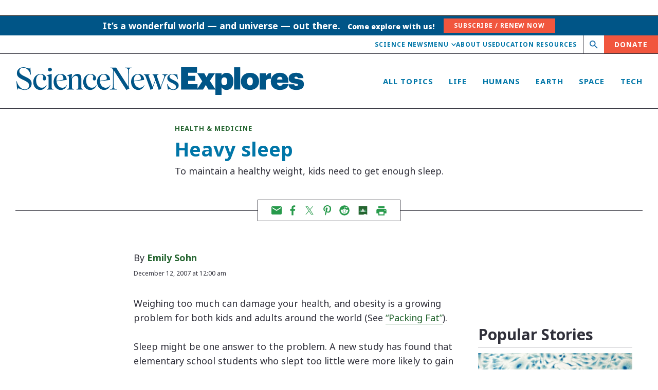

--- FILE ---
content_type: text/html; charset=utf-8
request_url: https://www.google.com/recaptcha/api2/aframe
body_size: 148
content:
<!DOCTYPE HTML><html><head><meta http-equiv="content-type" content="text/html; charset=UTF-8"></head><body><script nonce="wTsHVcSdiYqoUKKGe9-H3Q">/** Anti-fraud and anti-abuse applications only. See google.com/recaptcha */ try{var clients={'sodar':'https://pagead2.googlesyndication.com/pagead/sodar?'};window.addEventListener("message",function(a){try{if(a.source===window.parent){var b=JSON.parse(a.data);var c=clients[b['id']];if(c){var d=document.createElement('img');d.src=c+b['params']+'&rc='+(localStorage.getItem("rc::a")?sessionStorage.getItem("rc::b"):"");window.document.body.appendChild(d);sessionStorage.setItem("rc::e",parseInt(sessionStorage.getItem("rc::e")||0)+1);localStorage.setItem("rc::h",'1763827201403');}}}catch(b){}});window.parent.postMessage("_grecaptcha_ready", "*");}catch(b){}</script></body></html>

--- FILE ---
content_type: image/svg+xml
request_url: https://www.snexplores.org/wp-content/themes/sciencenews-sns-child/client/build/media/pinterest-green.svg
body_size: 198
content:
<svg height="26" viewBox="0 0 19 26" width="19" xmlns="http://www.w3.org/2000/svg"><path d="m3.44 15.033c.286-.508.43-.974.43-1.397s-.072-.753-.215-.99-.31-.533-.5-.888c-.19-.356-.302-.703-.334-1.04-.19-1.254-.06-2.464.39-3.632s1.1-2.106 1.98-2.818c.88-.71 1.84-1.252 2.89-1.625 1.04-.373 2.12-.423 3.23-.153 1.11.28 2.08.85 2.908 1.73.691.78 1.121 1.91 1.281 3.38.16 1.475.07 2.88-.263 4.216-.334 1.337-.937 2.463-1.81 3.377-.874.914-1.867 1.25-2.98 1.015-.825-.17-1.333-.59-1.523-1.27-.19-.674-.16-1.453.09-2.333.254-.88.524-1.77.81-2.664.286-.89.397-1.72.333-2.48-.063-.76-.428-1.28-1.095-1.55-.7-.27-1.34-.22-1.93.16-.587.374-1.016.907-1.286 1.6-.27.695-.403 1.473-.403 2.336 0 .864.16 1.617.477 2.26-.127.677-.318 1.523-.572 2.54-.253 1.014-.467 1.877-.642 2.59-.175.71-.35 1.606-.524 2.69-.178 1.083-.265 2.03-.265 2.843 0 .81.046 1.843.142 3.095 1.04-.81 1.83-1.93 2.35-3.35.52-1.422.99-3.233 1.4-5.433.19.1.44.27.76.51.32.237.57.414.76.53.19.12.44.24.74.357.3.12.626.193.976.23 1.747.166 3.28-.325 4.6-1.476 1.32-1.15 2.25-2.64 2.79-4.47.54-1.825.68-3.72.426-5.684-.32-2.47-1.5-4.358-3.55-5.66-2.029-1.329-4.385-1.813-7.051-1.473-2.13.237-4.02 1.194-5.67 2.867-1.66 1.677-2.515 3.7-2.58 6.067-.128 3.42 1.016 5.417 3.43 5.993z" fill="#279A4B" fill-rule="evenodd"/></svg>


--- FILE ---
content_type: image/svg+xml
request_url: https://www.snexplores.org/wp-content/themes/sciencenews-sns-child/client/build/media/classroom-green.svg
body_size: -40
content:
<svg height="48" viewBox="0 0 48 48" width="48" xmlns="http://www.w3.org/2000/svg"><g fill="none" fill-rule="evenodd"><path d="m0 0h48v48h-48z" fill="#fff"/><path d="m4 4h40v40h-40z" fill="#256530"/><g transform="translate(8 16)"><path d="m28 6c0-1.10444444-.8955556-2-2-2s-2 .89555556-2 2 .8955556 2 2 2 2-.89555556 2-2zm-2 3c-2.892 0-6 1.4194444-6 3.175v1.825h12v-1.825c0-1.7555556-3.108-3.175-6-3.175zm-18-3c0-1.10444444-.89555556-2-2-2s-2 .89555556-2 2 .89555556 2 2 2 2-.89555556 2-2zm-2 3c-2.892 0-6 1.4194444-6 3.175v1.825h12v-1.825c0-1.7555556-3.108-3.175-6-3.175z" fill="#57BB8A"/><path d="m16.0025 6c1.655 0 2.9975-1.3425 2.9975-3 0-1.655-1.3425-3-2.9975-3-1.6575 0-3.0025 1.345-3.0025 3 0 1.6575 1.345 3 3.0025 3zm-7.83131971 5.6666667v2.3333333h15.82881971v-2.3333333c0-2.57833337-4.0985337-4.6666667-7.9144099-4.6666667-3.8158761 0-7.91440981 2.08833333-7.91440981 4.6666667z" fill="#fff"/></g><path d="m28 41h12v3h-12z" fill="#fff"/></g></svg>
